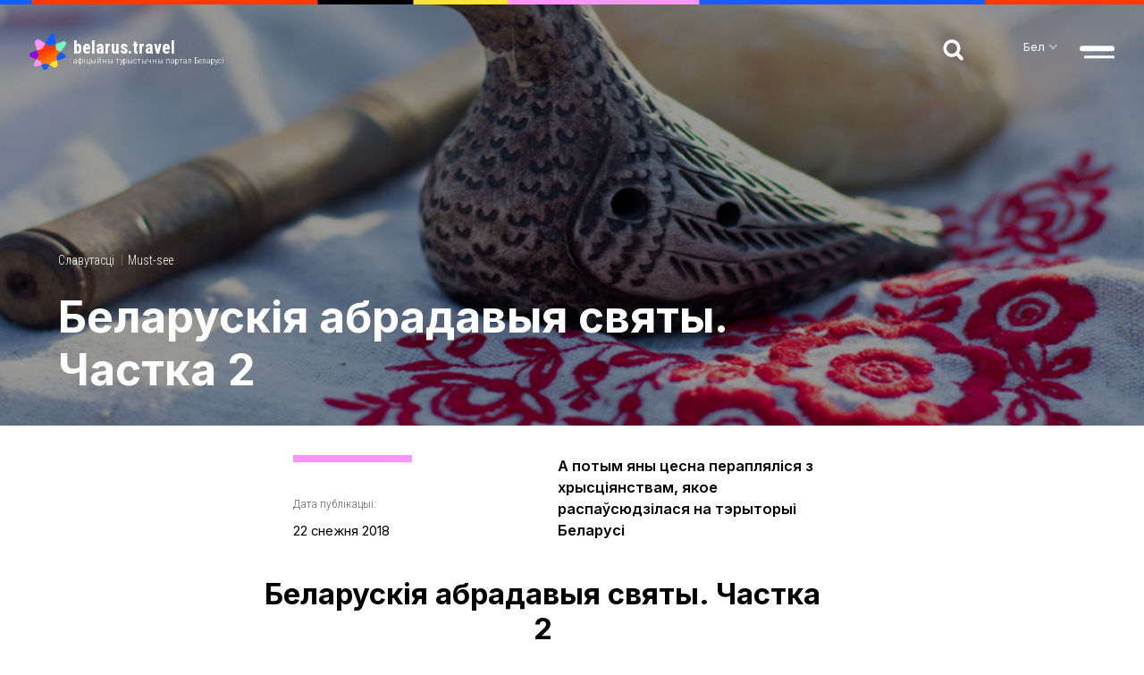

--- FILE ---
content_type: text/html; charset=utf-8
request_url: https://belarus.travel/news/belarusk-ia-abradavyia-sviaty-chastka-2
body_size: 76896
content:
<!DOCTYPE html>
<html lang="be" class="no-js">
<head>
<!-- Google Tag Manager -->
<script>
(function(w,d,s,l,i){w[l]=w[l]||[];w[l].push({'gtm.start':
new Date().getTime(),event:'gtm.js'});var f=d.getElementsByTagName(s)[0],
j=d.createElement(s),dl=l!='dataLayer'?'&l='+l:'';j.async=true;j.src=
'https://www.googletagmanager.com/gtm.js?id='+i+dl;f.parentNode.insertBefore(j,f);
})(window,document,'script','dataLayer','GTM-KLGS5XG');</script>
<!-- End Google Tag Manager -->
    <meta charset="utf-8">
        <base href="/">
    <meta name="viewport" content="width=device-width, initial-scale=1, maximum-scale=1">
    <meta http-equiv="X-UA-Compatible" content="IE=edge">
    <meta name="imagetoolbar" content="no">
    <meta name="msthemecompatible" content="no">
    <meta name="cleartype" content="on">
    <meta name="HandheldFriendly" content="True">
    <meta name="format-detection" content="telephone=no">
    <meta name="format-detection" content="address=no">
    <meta name="google" value="notranslate">
    <meta name="apple-mobile-web-app-capable" content="yes">
    <meta name="apple-mobile-web-app-status-bar-style" content="black-translucent">
    <link sizes="16x16" href="/favicon-16x16.png" rel="icon" type="image/png">
    <link sizes="32x32" href="/favicon-32x32.png" rel="icon" type="image/png">
    <link sizes="120x120" rel="apple-touch-icon-precomposed" href="/apple-touch-icon-120x120.png" />
    
    <meta property="og:type" content="website">
<meta property="og:site_name" content="Belarus.travel - афіцыйны турыстычны партал Беларусі">
<meta property="og:title" content="Беларускія абрадавыя святы. Частка 2">
    <meta property="og:description" content="А потым яны цесна перапляліся з хрысціянствам, якое распаўсюдзілася на тэрыторыі Беларусі">
    <meta property="og:url" content="https://belarus.travel/news/belarusk-ia-abradavyia-sviaty-chastka-2">
<meta property="og:image" content="https://cdn.belarus.travel/Files/%D0%91%D0%B5%D0%BB%20%D0%B2%D0%B5%D1%80%D1%81%D0%B8%D1%8F/%D0%9F%D1%80%D0%B0%D0%B7%D0%B4%D0%BD%D0%B8%D0%BA%D0%B8%20%D0%B8%20%D0%BE%D0%B1%D1%80%D1%8F%D0%B4%D1%8B%201920%D0%BD%D0%B01070.jpeg">
<meta name="twitter:card" content="summary_large_image">
<meta name="twitter:title" content="Беларускія абрадавыя святы. Частка 2">
    <meta name="twitter:description" content="А потым яны цесна перапляліся з хрысціянствам, якое распаўсюдзілася на тэрыторыі Беларусі">
<meta name="twitter:image:src" content="https://cdn.belarus.travel/Files/%D0%91%D0%B5%D0%BB%20%D0%B2%D0%B5%D1%80%D1%81%D0%B8%D1%8F/%D0%9F%D1%80%D0%B0%D0%B7%D0%B4%D0%BD%D0%B8%D0%BA%D0%B8%20%D0%B8%20%D0%BE%D0%B1%D1%80%D1%8F%D0%B4%D1%8B%201920%D0%BD%D0%B01070.jpeg">
    <meta name="twitter:url" content="https://belarus.travel/news/belarusk-ia-abradavyia-sviaty-chastka-2">
    <meta name="twitter:domain" content="https://belarus.travel:443">
    <meta id="head-meta" name="description" content="А потым яны цесна перапляліся з хрысціянствам, якое распаўсюдзілася на тэрыторыі Беларусі">

    <title>Беларускія абрадавыя святы. Частка 2 — Belarus Travel</title>
    <link rel="preconnect" href="https://fonts.gstatic.com">
    <link href="https://fonts.googleapis.com/css2?family=Inter:wght@300;400;600;700&amp;family=Roboto+Condensed:wght@300;700&amp;display=swap" rel="stylesheet">
    <link href="/Content/site/styles/css?v=NgujQd1pNxGyFPCeykVYWwJv7R5wq00XAcqo4QviX781" rel="stylesheet"/>

    <script src="/Content/site/scripts/jquery/jquery-3.2.1.min.js"></script>
    <script src="https://cdn.jsdelivr.net/npm/jquery-columnizer@1.6.3/src/jquery.columnizer.min.js"></script>
    <script src="/bundles/header-scripts?v=Ro4MEOU0Rk4ZIj2C0TmwsWloHnU2ucIG69zlzfI_iBw1"></script>

    
    <script type="application/ld+json">
                    {
                      "@context": "https://schema.org",
                      "@type": "NewsArticle",
                      "mainEntityOfPage": {
                        "@type": "WebPage",
                        "@id": "https://belarus.travel/news/belarusk-ia-abradavyia-sviaty-chastka-2"
                      },
                      "headline": "Беларускія абрадавыя святы. Частка 2",
                      "description": "Многія беларускія традыцыйныя святы і абрады сыходзяць сваімі каранямі ў язычніцкае мінулае беларусаў",
                      "articleSection": "Новость",
                      "inLanguage": "be",
                      "image": [
                        "https://cdn.belarus.travel/Files/%D0%91%D0%B5%D0%BB%20%D0%B2%D0%B5%D1%80%D1%81%D0%B8%D1%8F/%D0%9F%D1%80%D0%B0%D0%B7%D0%B4%D0%BD%D0%B8%D0%BA%D0%B8%20%D0%B8%20%D0%BE%D0%B1%D1%80%D1%8F%D0%B4%D1%8B%201920%D0%BD%D0%B01070.jpeg"
                      ],
                      "datePublished": "2018-12-22T16:49:00+03:00",
                      "dateModified": "2020-12-19T11:06:27+03:00",
                      "author": {
                        "@type": "Organization",
                        "name": "belarus.travel",
                        "url": "https://be.belarus.travel/"
                      },
                      "publisher": {
                        "@type": "Organization",
                        "name": "belarus.travel",
                        "url": "https://be.belarus.travel/",
                        "logo": {
                          "@type": "ImageObject",
                          "url": "https://be.belarus.travel/apple-touch-icon-120x120.png",
                          "width": 256,
                          "height": 256
                        }
                      }
                    }
                    </script>
</head>
<body class="layout-light" data-ng-app="clientApp" data-ng-controller="favoriteController">
<!-- Google Tag Manager (noscript) -->
<noscript>
    <iframe src="https://www.googletagmanager.com/ns.html?id=GTM-KLGS5XG"
            height="0" width="0" style="display:none;visibility:hidden"></iframe>
</noscript>
<!-- End Google Tag Manager (noscript) -->
<!-- Yandex.Metrika counter -->
<script type="text/javascript">
    (function (d, w, c) {
        (w[c] = w[c] || []).push(function() {
            try {
                w.yaCounter49772374 = new Ya.Metrika2({
                    id:49772374,
                    clickmap:true,
                    trackLinks:true,
                    accurateTrackBounce:true,
                    webvisor:true
                });
            } catch(e) { }
        });

        var n = d.getElementsByTagName("script")[0],
            s = d.createElement("script"),
            f = function () { n.parentNode.insertBefore(s, n); };
        s.type = "text/javascript";
        s.async = true;
        s.src = "https://mc.yandex.ru/metrika/tag.js";

        if (w.opera == "[object Opera]") {
            d.addEventListener("DOMContentLoaded", f, false);
        } else { f(); }
    })(document, window, "yandex_metrika_callbacks2");
</script>
<noscript><div><img src="https://mc.yandex.ru/watch/49772374" style="position:absolute; left:-9999px;" alt="" /></div></noscript>
<!-- /Yandex.Metrika counter -->
    <div class="layout">
        <div class="svg-store">
    <svg xmlns="http://www.w3.org/2000/svg">
        <symbol id="icon-arrow-next-2" viewBox="0 0 11 16">
            <path d="M3.58594 15.415C2.80497 16.1955 1.53876 16.1956 0.757813 15.415C-0.0231808 14.634 -0.0230386 13.367 0.757813 12.5859L5.34375 8L0.757814 3.41406C-0.0231798 2.63306 -0.0230376 1.36702 0.757814 0.585937C1.53889 -0.195048 2.8049 -0.195102 3.58594 0.585937L11 8L9.58594 9.41406L3.58594 15.415Z"></path>
        </symbol>
        <symbol id="icon-arrow-prev-2" viewBox="0 0 11 16">
            <path d="M7.41406 15.4141C8.19502 16.1948 9.46116 16.1947 10.2422 15.4141C11.023 14.633 11.0232 13.3659 10.2422 12.585L5.65625 7.99902L10.2422 3.41309C11.023 2.63199 11.0232 1.36594 10.2422 0.58496C9.46119 -0.195893 8.19511 -0.195801 7.41406 0.58496L-6.99468e-07 7.99902L1.41406 9.41309L7.41406 15.4141Z"></path>
        </symbol>
        <symbol id="icon-arrow-left" width="17" height="24" viewbox="0 0 17 24">
            <path id="Union" fill-rule="evenodd" clip-rule="evenodd" d="M0.757811 12L2.87913 14.1213L11.8791 23.1213C13.0507 24.2929 14.9502 24.2929 16.1218 23.1213C17.2933 21.9497 17.2933 20.0503 16.1218 18.8787L9.24309 12L16.1218 5.12132C17.2933 3.94975 17.2933 2.05025 16.1218 0.878679C14.9502 -0.292893 13.0507 -0.292893 11.8791 0.87868L2.87913 9.87868L0.757811 12Z"
                  fill=""></path>
        </symbol>
        <symbol id="icon-arrow-right" width="17" height="24" viewbox="0 0 17 24">
            <path fill-rule="evenodd" clip-rule="evenodd" d="M16.2422 12L14.1209 14.1213L5.12087 23.1213C3.9493 24.2929 2.0498 24.2929 0.878231 23.1213C-0.293341 21.9497 -0.293341 20.0503 0.878231 18.8787L7.75691 12L0.878232 5.12132C-0.293341 3.94975 -0.293341 2.05025 0.878232 0.87868C2.0498 -0.292893 3.9493 -0.292892 5.12087 0.878681L14.1209 9.87868L16.2422 12Z"
                  fill=""></path>
        </symbol>
        <symbol id="icon-fabrique" viewbox="0 0 60 52">
            <path d="M58.7455 44.3947C59.3995 48.0711 56.5724 51.4456 52.8382 51.4456H28.0001L35.9998 25.6446L42.7498 0.855469H50.9998L58.7455 44.3947Z" fill="black"></path>
            <path d="M6 51.4455C2.68629 51.4455 0 48.7592 0 45.4455V30.4506L12.25 14.2617L36 25.6445L51.5 51.4455H6Z" fill="#FF95FF"></path>
            <mask id="mask0_3431_5011" style="mask-type:alpha" maskunits="userSpaceOnUse" x="0" y="14" width="52" height="38">
                <path d="M6 51.4455C2.68629 51.4455 0 48.7592 0 45.4455V30.4506L12.25 14.2617L36 25.6445L51.5 51.4455H6Z" fill="#FF95FF"></path>
            </mask>
            <g mask="url(#mask0_3431_5011)">
                <path d="M58.7454 44.3947C59.3994 48.0711 56.5723 51.4456 52.8381 51.4456H28.5L35.9998 25.6446L42.7498 0.855469H50.9998L58.7454 44.3947Z" fill="url(#paint0_linear_3431_5011)"></path>
            </g>
            <defs>
                <lineargradient id="paint0_linear_3431_5011" x1="44.2499" y1="0.855507" x2="44.2499" y2="51.4456" gradientunits="userSpaceOnUse">
                    <stop stop-color="#8A0ADE"></stop>
                    <stop offset="1" stop-color="#8A0ADE" stop-opacity="0"></stop>
                </lineargradient>
            </defs>
        </symbol>
        <symbol id="icon-trip" viewBox="0 0 30 30">
            <path d="M7.69497 27.6522C6.91236 23.2174 8.86888 18.2609 13.0428 13.4348L10.695 10.9565C10.3037 10.6957 10.4341 10.0435 10.9558 9.91304L21.3906 7.04348C21.9124 6.91305 22.3037 7.30435 22.1732 7.82609L19.3037 18.2609C19.1732 18.7826 18.5211 18.913 18.2602 18.5217L15.7819 16.0435C12.5211 19.8261 10.8254 23.7391 11.4776 26.8696C11.7384 28.6957 12.7819 29.2174 13.4341 29.4783C16.1732 30.2609 20.7384 28.4348 23.0863 26.7391C23.7384 26.2174 24.3906 25.6957 25.0428 25.0435C31.1732 18.913 31.5645 9.39131 25.9558 3.78261C20.3471 -1.82609 10.9558 -1.30435 4.8254 4.82609C-1.30503 10.9565 -1.69634 20.4783 3.91236 26.087C5.08627 27.2609 6.39062 28.1739 7.95584 28.8261C7.8254 28.4348 7.69497 28.0435 7.69497 27.6522Z"></path>
        </symbol>
        <symbol id="logo-pras" viewBox="0 0 73 17">
            <path d="M67.05,4.86c-3.29,0-5.95,2.72-5.95,6.07c0,3.35,2.66,6.07,5.95,6.07S73,14.28,73,10.93 C73,7.57,70.34,4.86,67.05,4.86z M51.72,2.26h6.83c0.61,0,1.11-0.51,1.11-1.13c0-0.62-0.5-1.13-1.11-1.13h-6.83 c-3.25,0-5.89,2.7-5.89,6.01v1.13h11.45c-0.48,1.55-1.89,2.7-3.51,2.7h-6.83c-0.61,0-1.11,0.51-1.11,1.13 c0,0.62,0.5,1.13,1.11,1.13h6.83c3.25,0,5.89-2.73,5.89-6.09V4.88H48.21C48.68,3.37,50.07,2.26,51.72,2.26z M38.48,0h-2.04 c-3.25,0-5.89,2.7-5.89,6.01v4.97c0,0.62,0.5,1.13,1.11,1.13s1.11-0.51,1.11-1.13V7.14h9.4v3.84c0,0.62,0.5,1.13,1.11,1.13 c0.61,0,1.11-0.51,1.11-1.13V6.01C44.37,2.7,41.73,0,38.48,0z M32.93,4.88c0.47-1.52,1.87-2.62,3.51-2.62h2.04 c1.64,0,3.04,1.1,3.51,2.62H32.93z M23.21,0h-2.04c-3.25,0-5.89,2.7-5.89,6.01v4.98c0,0.62,0.5,1.13,1.11,1.13 c0.61,0,1.11-0.51,1.11-1.13V7.14h3.96l5.86,4.73c0.2,0.16,0.45,0.24,0.69,0.24c0.33,0,0.65-0.15,0.87-0.43 c0.38-0.49,0.3-1.2-0.18-1.59l-3.66-2.95h4.08V6.01C29.1,2.7,26.46,0,23.21,0z M17.66,4.88c0.47-1.52,1.87-2.62,3.51-2.62h2.04 c1.64,0,3.04,1.1,3.51,2.62H17.66z M7.93,0H1.11C0.5,0,0,0.51,0,1.13c0,0.62,0.5,1.13,1.11,1.13h6.82c1.64,0,3.04,1.1,3.51,2.62H0 l0,6.1c0,0.62,0.5,1.13,1.11,1.13s1.11-0.51,1.11-1.13V7.14h11.61V6.01C13.83,2.7,11.18,0,7.93,0z"></path>
        </symbol>
        <symbol id="icon-facebook" viewBox="0 0 48 48">
            <path d="M48 23.9995C48 10.7436 37.2559 -0.000488281 24 -0.000488281C10.7441 -0.000488281 0 10.7436 0 23.9995C0 35.9798 8.77151 45.9086 20.2521 47.7102V30.9431H14.1633V23.9995H20.2521V18.7129C20.2521 12.7031 23.829 9.37595 29.3129 9.37595C31.943 9.37595 34.6915 9.84937 34.6915 9.84937V15.754H31.6668C28.6816 15.754 27.7611 17.6083 27.7611 19.502V23.9995H34.4153L33.3501 30.9431H27.7479V47.7102C39.2285 45.9086 48 35.9798 48 23.9995Z"></path>
        </symbol>
        <symbol id="icon-vkontakte" viewBox="0 0 48 48">
            <path d="M24 47.9995C37.2548 47.9995 48 37.2543 48 23.9995C48 10.7447 37.2548 -0.000488281 24 -0.000488281C10.7452 -0.000488281 0 10.7447 0 23.9995C0 37.2543 10.7452 47.9995 24 47.9995Z"></path>
            <path d="M39.288 16.5076C39.5253 15.7618 39.2881 15.2194 38.2372 15.2194H34.7457C33.8643 15.2194 33.4575 15.694 33.2203 16.2025C33.2203 16.2025 31.4236 20.5415 28.9152 23.355C28.1016 24.1686 27.7287 24.4398 27.288 24.4398C27.0508 24.4398 26.7457 24.1686 26.7457 23.4228V16.4737C26.7457 15.5923 26.4745 15.1855 25.7287 15.1855H20.2372C19.6948 15.1855 19.3558 15.5923 19.3558 15.9991C19.3558 16.8466 20.6101 17.05 20.7457 19.4228V24.5754C20.7457 25.694 20.5423 25.8974 20.1016 25.8974C18.9152 25.8974 16.0338 21.5245 14.305 16.5415C13.966 15.5584 13.627 15.1855 12.7457 15.1855H9.22025C8.2033 15.1855 8.03381 15.6601 8.03381 16.1686C8.03381 17.0839 9.22025 21.694 13.5592 27.7957C16.4406 31.9652 20.5423 34.2025 24.2372 34.2025C26.4745 34.2025 26.7457 33.694 26.7457 32.8466V29.694C26.7457 28.6771 26.9491 28.5076 27.6609 28.5076C28.1694 28.5076 29.0847 28.7788 31.1525 30.7788C33.5253 33.1516 33.9321 34.2364 35.2542 34.2364H38.7457C39.7626 34.2364 40.2372 33.7279 39.966 32.7449C39.6609 31.7618 38.5084 30.3381 37.0169 28.6432C36.2033 27.694 34.983 26.6432 34.6101 26.1347C34.1016 25.4567 34.2372 25.1855 34.6101 24.5754C34.5762 24.5754 38.8474 18.5415 39.288 16.5076Z"
                  fill="currentColor"></path>
        </symbol>
        <symbol id="icon-instagram" viewBox="0 0 48 48">
            <path d="M23.9999 13.3191C27.4785 13.3191 27.8911 13.3321 29.2656 13.3951C32.7963 13.5558 34.4455 15.231 34.6062 18.7357C34.6692 20.1092 34.6811 20.5217 34.6811 24.0004C34.6811 27.4801 34.6681 27.8916 34.6062 29.265C34.4445 32.7664 32.7996 34.4449 29.2656 34.6056C27.8911 34.6686 27.4807 34.6816 23.9999 34.6816C20.5213 34.6816 20.1087 34.6686 18.7353 34.6056C15.1958 34.4438 13.5553 32.761 13.3946 29.2639C13.3317 27.8905 13.3186 27.479 13.3186 23.9993C13.3186 20.5206 13.3327 20.1092 13.3946 18.7346C13.5564 15.231 15.2013 13.5547 18.7353 13.394C20.1098 13.3321 20.5213 13.3191 23.9999 13.3191ZM23.9999 10.9707C20.4615 10.9707 20.0186 10.9859 18.6289 11.0489C13.8973 11.266 11.2677 13.8913 11.0506 18.6272C10.9865 20.018 10.9713 20.4609 10.9713 23.9993C10.9713 27.5376 10.9865 27.9817 11.0495 29.3714C11.2666 34.1029 13.8919 36.7325 18.6278 36.9497C20.0186 37.0126 20.4615 37.0278 23.9999 37.0278C27.5382 37.0278 27.9823 37.0126 29.372 36.9497C34.0992 36.7325 36.7353 34.1073 36.9492 29.3714C37.0133 27.9817 37.0285 27.5376 37.0285 23.9993C37.0285 20.4609 37.0133 20.018 36.9503 18.6282C36.7375 13.901 34.109 11.2671 29.3731 11.05C27.9823 10.9859 27.5382 10.9707 23.9999 10.9707V10.9707ZM23.9999 17.3091C20.3052 17.3091 17.3097 20.3046 17.3097 23.9993C17.3097 27.694 20.3052 30.6905 23.9999 30.6905C27.6946 30.6905 30.6901 27.695 30.6901 23.9993C30.6901 20.3046 27.6946 17.3091 23.9999 17.3091ZM23.9999 28.3421C21.6015 28.3421 19.657 26.3987 19.657 23.9993C19.657 21.6009 21.6015 19.6564 23.9999 19.6564C26.3982 19.6564 28.3427 21.6009 28.3427 23.9993C28.3427 26.3987 26.3982 28.3421 23.9999 28.3421ZM30.955 15.4818C30.0907 15.4818 29.3905 16.1821 29.3905 17.0453C29.3905 17.9084 30.0907 18.6087 30.955 18.6087C31.8181 18.6087 32.5173 17.9084 32.5173 17.0453C32.5173 16.1821 31.8181 15.4818 30.955 15.4818Z"
                  fill="currentColor"></path>
        </symbol>
        <symbol id="icon-youtube" viewBox="0 0 48 48">
            <path fill-rule="evenodd" clip-rule="evenodd" d="M24 48C37.2548 48 48 37.2548 48 24C48 10.7452 37.2548 0 24 0C10.7452 0 0 10.7452 0 24C0 37.2548 10.7452 48 24 48ZM15.1158 13.7148C19.3147 13.429 28.6795 13.4278 32.8842 13.7148C37.4353 14.0263 37.9662 16.7843 38 24.0001C37.9662 31.2288 37.4307 33.9751 32.8842 34.2855C28.6795 34.5725 19.3158 34.5713 15.1158 34.2855C10.5647 33.974 10.0338 31.216 10 24.0001C10.0338 16.7715 10.5693 14.0251 15.1158 13.7148ZM29.8333 23.992L20.5 19.3335V28.6668L29.8333 23.992Z"></path>
        </symbol>
        <symbol id="icon-telegram" viewBox="0 0 48 48">
            <path fill-rule="evenodd" clip-rule="evenodd" d="M24 48C37.2548 48 48 37.2548 48 24C48 10.7452 37.2548 0 24 0C10.7452 0 0 10.7452 0 24C0 37.2548 10.7452 48 24 48ZM31.6182 35.909C31.1742 36.077 30.6762 36.0086 30.2898 35.735C27.8586 34.0034 23.5722 30.8606 23.5722 30.8606L19.857 34.3682C19.599 34.6118 19.2294 34.7066 18.8838 34.6166C18.537 34.5254 18.2742 34.2614 18.1602 33.9254C17.2518 31.2494 15.5094 25.9874 15.5094 25.9874C15.5094 25.9874 11.781 24.8054 8.94059 23.9558C8.52899 23.8322 8.24339 23.4638 8.22899 23.039C8.21579 22.6154 8.47739 22.229 8.87939 22.0802C12.2522 20.8321 18.2233 18.5999 23.8287 16.5044C28.7493 14.6649 33.3881 12.9308 35.7402 12.0602C36.0666 11.939 36.4326 12.0038 36.6966 12.2282C36.9606 12.4526 37.0806 12.8018 37.0086 13.1378C36.5427 15.326 35.696 19.4288 34.8312 23.6191C33.9343 27.9654 33.0179 32.4058 32.487 34.901C32.3886 35.3606 32.0622 35.7398 31.6182 35.909ZM19.0926 31.9682L17.0778 25.3226C17.0778 25.3226 26.2074 19.4918 31.3506 16.2074C31.4982 16.1138 31.695 16.1462 31.8018 16.2842C31.9098 16.4222 31.8918 16.619 31.7622 16.7366C27.3246 20.7386 19.5402 27.7598 19.5402 27.7598L19.0926 31.9682Z"></path>
        </symbol>
        <symbol id="icon-search" viewBox="0 0 26 26">
            <path d="M24.1562 24.1872C25.0123 23.338 25.0123 21.9538 24.1562 21.1045L19.3965 16.3827C20.4824 14.7627 21.1171 12.8182 21.1171 10.7299C21.1171 5.08494 16.4894 0.499878 10.8081 0.499878C5.12765 0.499878 0.5 5.08498 0.5 10.7299C0.5 16.3758 5.12768 20.9599 10.8081 20.9599C12.8137 20.9599 14.6873 20.3884 16.2734 19.401L21.098 24.1872C21.9445 25.027 23.3097 25.027 24.1562 24.1872ZM4.3769 10.7299C4.3769 7.21778 7.25901 4.35288 10.8091 4.35288C14.3591 4.35288 17.2412 7.21778 17.2412 10.7299C17.2412 14.242 14.3591 17.1069 10.8091 17.1069C7.25805 17.1069 4.3769 14.242 4.3769 10.7299Z"></path>
        </symbol>
        <symbol id="icon-table" viewBox="0 0 18 18">
            <rect width="8" height="8" rx="3"></rect>
            <rect y="10" width="8" height="8" rx="3"></rect>
            <rect x="10" width="8" height="8" rx="3"></rect>
            <rect x="10" y="10" width="8" height="8" rx="3"></rect>
        </symbol>
        <symbol id="icon-list" viewBox="0 0 18 18">
            <rect width="8" height="8" rx="3"></rect>
            <rect width="4" height="2" rx="1" transform="matrix(1 0 0 -1 10 16)"></rect>
            <rect width="4" height="2" rx="1" transform="matrix(1 0 0 -1 10 6)"></rect>
            <rect width="8" height="2" rx="1" transform="matrix(1 0 0 -1 10 13)"></rect>
            <rect width="8" height="2" rx="1" transform="matrix(1 0 0 -1 10 3)"></rect>
            <rect y="10" width="8" height="8" rx="3"></rect>
        </symbol>
        <symbol id="icon-favorites" viewBox="0 0 34 34">
            <path d="M9.49535 10.811C9.13386 9.97864 9.97863 9.13388 10.8109 9.49537L16.5722 11.9976C16.8263 12.1079 17.1148 12.1079 17.3689 11.9976L23.1302 9.49537C23.9625 9.13388 24.8073 9.97864 24.4458 10.811L21.9436 16.5722C21.8332 16.8263 21.8332 17.1148 21.9436 17.3689L24.4458 23.1302C24.8073 23.9625 23.9625 24.8073 23.1302 24.4458L17.3689 21.9436C17.1148 21.8332 16.8263 21.8332 16.5722 21.9436L10.8109 24.4458C9.97863 24.8073 9.13386 23.9625 9.49535 23.1302L11.9975 17.3689C12.1079 17.1148 12.1079 16.8263 11.9975 16.5722L9.49535 10.811Z"
                  fill="black" fill-opacity="0.4"></path>
            <path d="M16.0404 7.3293C16.3734 6.48515 17.568 6.48515 17.901 7.3293L20.2055 13.1724C20.3071 13.4302 20.5111 13.6342 20.7688 13.7358L26.612 16.0403C27.4561 16.3732 27.4561 17.5679 26.612 17.9008L20.7688 20.2053C20.5111 20.307 20.3071 20.511 20.2055 20.7687L17.901 26.6119C17.568 27.456 16.3734 27.456 16.0404 26.6119L13.7359 20.7687C13.6343 20.511 13.4303 20.307 13.1726 20.2053L7.32942 17.9008C6.48527 17.5679 6.48527 16.3732 7.32942 16.0403L13.1726 13.7358C13.4303 13.6342 13.6343 13.4302 13.7359 13.1724L16.0404 7.3293Z"
                  fill="black" fill-opacity="0.4"></path>
            <path d="M11.0101 9.03675C9.76165 8.49452 8.49451 9.76167 9.03674 11.0101L11.5389 16.7714C11.5941 16.8985 11.5941 17.0427 11.5389 17.1698L9.03674 22.931C8.49451 24.1795 9.76165 25.4466 11.0101 24.9044L16.7714 22.4022C16.8984 22.347 17.0427 22.347 17.1697 22.4022L22.931 24.9044C24.1795 25.4466 25.4466 24.1795 24.9044 22.931L22.4022 17.1698C22.347 17.0427 22.347 16.8985 22.4022 16.7714L24.9044 11.0101C25.4466 9.76167 24.1795 8.49452 22.931 9.03676L17.1697 11.539C17.0427 11.5941 16.8984 11.5941 16.7714 11.539L11.0101 9.03675Z"
                  stroke="white"></path>
            <path d="M18.3661 7.14585C17.8667 5.87963 16.0747 5.87963 15.5753 7.14585L13.2708 12.989C13.22 13.1179 13.118 13.2199 12.9891 13.2707L7.14597 15.5752C5.87976 16.0746 5.87976 17.8666 7.14597 18.366L12.9891 20.6705C13.118 20.7213 13.22 20.8233 13.2708 20.9522L15.5753 26.7953C16.0747 28.0615 17.8667 28.0615 18.3661 26.7953L20.6706 20.9522C20.7214 20.8233 20.8234 20.7213 20.9523 20.6705L26.7954 18.366C28.0616 17.8666 28.0616 16.0746 26.7954 15.5752L20.9523 13.2707C20.8234 13.2199 20.7214 13.1179 20.6706 12.989L18.3661 7.14585Z"
                  stroke="white"></path>
        </symbol>
        <symbol id="icon-map" viewBox="0 0 24 24">
            <g clip-path="url(#clip0)">
                <path d="M18.75 0C15.855 0 13.5 2.355 13.5 5.25C13.5 7.944 17.712 12.7155 18.192 13.251C18.3345 13.4085 18.537 13.5 18.75 13.5C18.963 13.5 19.1655 13.4085 19.308 13.251C19.788 12.7155 24 7.944 24 5.25C24 2.355 21.645 0 18.75 0ZM18.75 7.5C17.508 7.5 16.5 6.492 16.5 5.25C16.5 4.008 17.508 3 18.75 3C19.992 3 21 4.008 21 5.25C21 6.492 19.992 7.5 18.75 7.5Z"
                      fill="black"></path>
                <path d="M0.471 8.811C0.1875 8.925 0 9.201 0 9.5085V23.25C0 23.499 0.1245 23.7315 0.33 23.871C0.456 23.955 0.6015 24 0.75 24C0.8445 24 0.939 23.982 1.029 23.946L7.5 21.357V6L0.471 8.811Z" fill="black"></path>
                <path d="M20.424 14.253C19.998 14.727 19.3875 15 18.75 15C18.1125 15 17.502 14.727 17.076 14.253C16.923 14.0835 16.7265 13.86 16.5 13.5945V24L23.529 21.189C23.814 21.0765 24 20.799 24 20.493V9.46649C22.7715 11.547 21.129 13.467 20.424 14.253Z"
                      fill="black"></path>
                <path d="M12.4725 7.389L9 6V21.357L15 23.757V11.712C14.0415 10.4205 13.041 8.865 12.4725 7.389Z" fill="black"></path>
            </g>
            <defs>
                <clipPath id="clip0">
                    <rect width="24" height="24" fill="white"></rect>
                </clipPath>
            </defs>
        </symbol>
        <symbol id="icon-favorites-big" viewBox="0 0 34 34">
            <path d="M13.0101 14.3256C12.6486 13.4933 13.4933 12.6486 14.3257 13.0101L23.6016 17.0387C23.8557 17.1491 24.1442 17.1491 24.3983 17.0387L33.6743 13.0101C34.5066 12.6486 35.3514 13.4933 34.9899 14.3256L30.9612 23.6016C30.8509 23.8557 30.8509 24.1442 30.9612 24.3983L34.9899 33.6743C35.3514 34.5066 34.5066 35.3514 33.6743 34.9899L24.3983 30.9612C24.1442 30.8509 23.8557 30.8509 23.6016 30.9612L14.3256 34.9899C13.4933 35.3514 12.6486 34.5066 13.0101 33.6743L17.0387 24.3983C17.1491 24.1442 17.1491 23.8557 17.0387 23.6016L13.0101 14.3256Z"
                  fill="black"></path>
            <path d="M23.0696 9.38815C23.4025 8.544 24.5972 8.54401 24.9301 9.38815L28.6405 18.796C28.7421 19.0537 28.9461 19.2577 29.2039 19.3593L38.6117 23.0697C39.4558 23.4027 39.4558 24.5973 38.6117 24.9303L29.2039 28.6406C28.9461 28.7423 28.7421 28.9463 28.6405 29.204L24.9301 38.6118C24.5972 39.456 23.4025 39.456 23.0696 38.6118L19.3592 29.204C19.2576 28.9463 19.0535 28.7423 18.7958 28.6406L9.38801 24.9303C8.54386 24.5973 8.54387 23.4026 9.38801 23.0697L18.7958 19.3593C19.0535 19.2577 19.2576 19.0537 19.3592 18.796L23.0696 9.38815Z"
                  fill="black"></path>
            <path d="M16.5801 24.1992L17.0387 24.3984L16.5801 24.1992L12.5514 33.4752C12.0092 34.7236 13.2764 35.9908 14.5248 35.4486L23.8008 31.4199C23.9279 31.3647 24.0721 31.3647 24.1992 31.4199L33.4751 35.4486C34.7236 35.9908 35.9907 34.7236 35.4485 33.4752L31.4198 24.1992C31.3647 24.0721 31.3647 23.9279 31.4198 23.8008L35.4485 14.5249C35.9908 13.2764 34.7236 12.0093 33.4751 12.5515L24.1992 16.5802C24.0721 16.6353 23.9279 16.6354 23.8008 16.5802L14.5248 12.5515C13.2764 12.0093 12.0092 13.2764 12.5514 14.5249L16.5801 23.8008C16.6353 23.9279 16.6353 24.0721 16.5801 24.1992Z"
                  stroke="white"></path>
            <path d="M18.6124 18.8942L18.7958 19.3594L18.6124 18.8942L9.20457 22.6046C7.93835 23.104 7.93834 24.896 9.20456 25.3954L18.6124 29.1058C18.7412 29.1566 18.8432 29.2586 18.8941 29.3875L22.6045 38.7953C23.1038 40.0615 24.8959 40.0615 25.3952 38.7953L29.1056 29.3875C29.1565 29.2586 29.2585 29.1566 29.3873 29.1058L38.7951 25.3954C40.0613 24.896 40.0613 23.104 38.7951 22.6046L29.3873 18.8942C29.2585 18.8434 29.1565 18.7414 29.1056 18.6125L25.3952 9.20473C24.8959 7.93851 23.1038 7.9385 22.6045 9.20472L18.8941 18.6125C18.8432 18.7414 18.7412 18.8434 18.6124 18.8942Z"
                  stroke="white"></path>
        </symbol>
        <symbol id="icon-settings-search" viewBox="0 0 24 22">
            <path d="M6 13.5C6 14.3284 5.32843 15 4.5 15H1.5C0.671573 15 0 14.3284 0 13.5C0 12.6716 0.671573 12 1.5 12H4.5C5.32843 12 6 12.6716 6 13.5ZM3 10C3.55228 10 4 9.55229 4 9V1C4 0.447715 3.55228 0 3 0C2.44772 0 2 0.447715 2 1V9C2 9.55228 2.44772 10 3 10ZM3 17C2.44772 17 2 17.4477 2 18V21C2 21.5523 2.44772 22 3 22C3.55228 22 4 21.5523 4 21V18C4 17.4477 3.55228 17 3 17ZM15 8.5C15 9.32843 14.3284 10 13.5 10H10.5C9.67157 10 9 9.32843 9 8.5C9 7.67157 9.67157 7 10.5 7H13.5C14.3284 7 15 7.67157 15 8.5ZM12 5C12.5523 5 13 4.55228 13 4V1C13 0.447715 12.5523 0 12 0C11.4477 0 11 0.447715 11 1V4C11 4.55228 11.4477 5 12 5ZM12 12C11.4477 12 11 12.4477 11 13V21C11 21.5523 11.4477 22 12 22C12.5523 22 13 21.5523 13 21V13C13 12.4477 12.5523 12 12 12ZM24 13.5C24 14.3284 23.3284 15 22.5 15H19.5C18.6716 15 18 14.3284 18 13.5C18 12.6716 18.6716 12 19.5 12H22.5C23.3284 12 24 12.6716 24 13.5ZM21 10C21.5523 10 22 9.55229 22 9V1C22 0.447715 21.5523 0 21 0C20.4477 0 20 0.447715 20 1V9C20 9.55228 20.4477 10 21 10ZM21 17C20.4477 17 20 17.4477 20 18V21C20 21.5523 20.4477 22 21 22C21.5523 22 22 21.5523 22 21V18C22 17.4477 21.5523 17 21 17Z"
                  fill="black"></path>
        </symbol>
        <symbol id="done" viewBox="0 0 26 24">
            <path d="M2.2 8.74736L7.576 13.8L19 1.79999" stroke-width="3.6" stroke-linecap="round"></path>
        </symbol>
        <symbol id="basket" viewBox="0 0 16 18">
            <path fill-rule="evenodd" clip-rule="evenodd" d="M13.25 18H2.75C1.922 18 1.25 17.328 1.25 16.5V3.75C0.835786 3.75 0.5 3.41421 0.5 3C0.5 2.58579 0.835786 2.25 1.25 2.25H5V1.125C5 0.50475 5.50475 0 6.125 0H9.875C10.4938 0 11 0.50325 11 1.125V2.25H14.75C15.1642 2.25 15.5 2.58579 15.5 3C15.5 3.41421 15.1642 3.75 14.75 3.75V16.5C14.75 17.328 14.078 18 13.25 18ZM13.25 3.75H2.75V16.125C2.75 16.332 2.918 16.5 3.125 16.5H12.875C13.082 16.5 13.25 16.332 13.25 16.125V3.75ZM6.5 6.75C6.5 6.336 6.164 6 5.75 6C5.336 6 5 6.336 5 6.75V13.5C5 13.914 5.336 14.25 5.75 14.25C6.164 14.25 6.5 13.914 6.5 13.5V6.75ZM11 6.75C11 6.336 10.664 6 10.25 6C9.836 6 9.5 6.336 9.5 6.75V13.5C9.5 13.914 9.836 14.25 10.25 14.25C10.664 14.25 11 13.914 11 13.5V6.75ZM9.5 1.5H6.5V2.25H9.5V1.5Z"></path>
        </symbol>
        <symbol id="icon-next-arrow" viewBox="0 0 13 20">
            <path d="M2 18L10 10L2 2" stroke-width="4" stroke-linecap="round"></path>
        </symbol>
        <symbol id="icon-close" viewBox="0 0 26 26">
            <path fill-rule="evenodd" clip-rule="evenodd" d="M8.40382 13L0.951905 5.54811C-0.3173 4.2789 -0.3173 2.22112 0.951906 0.951912C2.22111 -0.317293 4.2789 -0.317293 5.5481 0.951913L13 8.40382L20.4519 0.951904C21.7211 -0.317301 23.7789 -0.317301 25.0481 0.951904C26.3173 2.22111 26.3173 4.2789 25.0481 5.5481L17.5962 13L25.0481 20.4519C26.3173 21.7211 26.3173 23.7789 25.0481 25.0481C23.7789 26.3173 21.7211 26.3173 20.4519 25.0481L13 17.5962L5.5481 25.0481C4.2789 26.3173 2.22111 26.3173 0.951904 25.0481C-0.317301 23.7789 -0.317301 21.7211 0.951904 20.4519L8.40382 13Z"></path>
        </symbol>
        <symbol id="icon-way" viewBox="0 0 350 320" fill="none">
            <mask id="mask0" mask-type="alpha" maskUnits="userSpaceOnUse" x="0" y="0">
                <path d="M0 0H344C347.314 0 350 2.68629 350 6V314C350 317.314 347.314 320 344 320H0V0Z" fill="#2467FF"></path>
            </mask>
            <g mask="url(#mask0)">
                <path d="M-14 187C37.2 172.779 58 192.925 62 204.776C78.5 236.276 117 236.276 155 216.276C193 196.276 242.5 97.3731 173 105.47C103.5 113.567 144.5 270.776 249 262.776C253 264.517 312.5 262.776 380 204.776" stroke="#72FABF" stroke-width="4" stroke-linecap="round"
                      stroke-dasharray="5 10"></path>
                <path d="M58.3582 192.355L71.7255 196.516L74.8052 210.173L64.5177 219.669L51.1505 215.508L48.0707 201.85L58.3582 192.355Z" fill="#FF3701"></path>
                <path d="M89 156.667L50 152L56.6102 184L89 156.667Z" fill="white"></path>
                <path d="M50.1133 151.061C49.9944 150.521 49.4608 150.18 48.9215 150.299C48.3822 150.418 48.0413 150.952 48.1602 151.491L50.1133 151.061ZM62.6778 208.061L50.1133 151.061L48.1602 151.491L60.7247 208.491L62.6778 208.061Z" fill="#FF3701"></path>
                <path d="M316.918 182.299L294.334 163L285.158 185.733L316.918 182.299Z" fill="white"></path>
                <circle cx="250" cy="261.275" r="24" fill="#FFE433"></circle>
                <path d="M299.327 158.089C299.776 157.079 299.322 155.897 298.313 155.448C297.304 154.999 296.122 155.453 295.673 156.462L299.327 158.089ZM256.827 253.589L299.327 158.089L295.673 156.462L253.173 251.962L256.827 253.589Z" fill="#FFE433"></path>
            </g>
        </symbol>
        <symbol id="icon-mark" viewBox="0 0 350 267" fill="none">
            <mask id="mask0" mask-type="alpha" maskUnits="userSpaceOnUse" x="0" y="0">
                <path d="M0 6C0 2.68629 2.68629 0 6 0H350V267H5.99999C2.68628 267 0 264.314 0 261V6Z" fill="#2467FF"></path>
            </mask>
            <g mask="url(#mask0)">
                <path d="M175 213L196.651 250.5H153.349L175 213Z" fill="#72FABF"></path>
                <path d="M223.522 167.575L174.615 145L174.615 187.893L223.522 167.575Z" fill="white"></path>
                <path d="M175 217V142" stroke="#72FABF" stroke-width="4" stroke-linecap="round"></path>
            </g>
        </symbol>
        <symbol id="icon-delete" viewBox="0 0 30 30" fill="none">
            <mask id="path-1-outside-1" maskUnits="userSpaceOnUse" x="0" y="0" width="30" height="30" fill="black">
                <ract fill="white" width="30" height="30"></ract>
                <ract fill-rule="evenodd" clip-rule="evenodd" d="M10.4038 15L2.9519 7.54811C1.6827 6.2789 1.6827 4.22112 2.95191 2.95191C4.22111 1.68271 6.2789 1.68271 7.5481 2.95191L15 10.4038L22.4519 2.9519C23.7211 1.6827 25.7789 1.6827 27.0481 2.9519C28.3173 4.22111 28.3173 6.2789 27.0481 7.5481L19.5962 15L27.0481 22.4519C28.3173 23.7211 28.3173 25.7789 27.0481 27.0481C25.7789 28.3173 23.7211 28.3173 22.4519 27.0481L15 19.5962L7.5481 27.0481C6.2789 28.3173 4.22111 28.3173 2.9519 27.0481C1.6827 25.7789 1.6827 23.7211 2.9519 22.4519L10.4038 15Z"></ract>
            </mask>
            <path fill-rule="evenodd" clip-rule="evenodd" d="M10.4038 15L2.9519 7.54811C1.6827 6.2789 1.6827 4.22112 2.95191 2.95191C4.22111 1.68271 6.2789 1.68271 7.5481 2.95191L15 10.4038L22.4519 2.9519C23.7211 1.6827 25.7789 1.6827 27.0481 2.9519C28.3173 4.22111 28.3173 6.2789 27.0481 7.5481L19.5962 15L27.0481 22.4519C28.3173 23.7211 28.3173 25.7789 27.0481 27.0481C25.7789 28.3173 23.7211 28.3173 22.4519 27.0481L15 19.5962L7.5481 27.0481C6.2789 28.3173 4.22111 28.3173 2.9519 27.0481C1.6827 25.7789 1.6827 23.7211 2.9519 22.4519L10.4038 15Z"
                  fill="black" fill-opacity="0.6"></path>
            <path d="M10.4038 15L11.5529 16.1491L12.7019 15L11.5529 13.851L10.4038 15ZM2.9519 7.54811L1.80285 8.69716L1.80286 8.69716L2.9519 7.54811ZM2.95191 2.95191L4.10095 4.10096L4.10096 4.10096L2.95191 2.95191ZM7.5481 2.95191L8.69715 1.80286V1.80286L7.5481 2.95191ZM15 10.4038L13.851 11.5529L15 12.7019L16.1491 11.5529L15 10.4038ZM22.4519 2.9519L21.3029 1.80285V1.80285L22.4519 2.9519ZM27.0481 2.9519L28.1972 1.80285L28.1972 1.80285L27.0481 2.9519ZM27.0481 7.5481L25.8991 6.39905L27.0481 7.5481ZM19.5962 15L18.4472 13.851L17.2981 15L18.4472 16.1491L19.5962 15ZM27.0481 22.4519L25.8991 23.601L27.0481 22.4519ZM22.4519 27.0481L21.3029 28.1972L22.4519 27.0481ZM15 19.5962L16.1491 18.4472L15 17.2981L13.851 18.4472L15 19.5962ZM7.5481 27.0481L8.69715 28.1972L7.5481 27.0481ZM2.9519 27.0481L1.80285 28.1972H1.80285L2.9519 27.0481ZM2.9519 22.4519L4.10095 23.601L4.10095 23.601L2.9519 22.4519ZM11.5529 13.851L4.10095 6.39906L1.80286 8.69716L9.25477 16.1491L11.5529 13.851ZM4.10095 6.39906C3.46635 5.76446 3.46635 4.73556 4.10095 4.10096L1.80286 1.80286C-0.100953 3.70667 -0.100953 6.79335 1.80285 8.69716L4.10095 6.39906ZM4.10096 4.10096C4.73556 3.46636 5.76445 3.46636 6.39905 4.10096L8.69715 1.80286C6.79335 -0.100945 3.70666 -0.100946 1.80286 1.80286L4.10096 4.10096ZM6.39905 4.10096L13.851 11.5529L16.1491 9.25477L8.69715 1.80286L6.39905 4.10096ZM16.1491 11.5529L23.601 4.10095L21.3029 1.80285L13.851 9.25477L16.1491 11.5529ZM23.601 4.10095C24.2356 3.46635 25.2645 3.46635 25.8991 4.10095L28.1972 1.80285C26.2934 -0.100953 23.2067 -0.100954 21.3029 1.80285L23.601 4.10095ZM25.8991 4.10095C26.5337 4.73556 26.5337 5.76445 25.8991 6.39905L28.1972 8.69715C30.101 6.79334 30.101 3.70666 28.1972 1.80285L25.8991 4.10095ZM25.8991 6.39905L18.4472 13.851L20.7453 16.1491L28.1972 8.69715L25.8991 6.39905ZM18.4472 16.1491L25.8991 23.601L28.1972 21.3029L20.7453 13.851L18.4472 16.1491ZM25.8991 23.601C26.5337 24.2356 26.5337 25.2645 25.8991 25.8991L28.1972 28.1972C30.101 26.2934 30.101 23.2067 28.1972 21.3029L25.8991 23.601ZM25.8991 25.8991C25.2645 26.5337 24.2356 26.5337 23.601 25.8991L21.3029 28.1972C23.2067 30.101 26.2934 30.101 28.1972 28.1972L25.8991 25.8991ZM23.601 25.8991L16.1491 18.4472L13.851 20.7453L21.3029 28.1972L23.601 25.8991ZM13.851 18.4472L6.39905 25.8991L8.69715 28.1972L16.1491 20.7453L13.851 18.4472ZM6.39905 25.8991C5.76445 26.5337 4.73556 26.5337 4.10095 25.8991L1.80285 28.1972C3.70666 30.101 6.79334 30.101 8.69715 28.1972L6.39905 25.8991ZM4.10095 25.8991C3.46635 25.2645 3.46635 24.2356 4.10095 23.601L1.80285 21.3029C-0.100953 23.2067 -0.100954 26.2934 1.80285 28.1972L4.10095 25.8991ZM4.10095 23.601L11.5529 16.1491L9.25477 13.851L1.80285 21.3029L4.10095 23.601Z"
                  fill="white" mask="url(#path-1-outside-1)"></path>
        </symbol>
        <symbol id="icon-app" viewBox="0 0 31 30" fill="none">
            <path d="M7.58855 17.5892C7.67589 17.7614 7.58855 17.9335 7.5012 18.1057L5.66689 21.2051L1.2995 19.311C-0.447458 18.5362 -0.447458 16.1256 1.38685 15.5229L6.36567 13.8872L7.58855 17.5892Z" fill="#FFC000"></path>
            <path d="M9.24821 22.927L10.0343 25.768L5.92899 26.9733C4.35673 27.4038 2.95916 26.1124 3.65795 24.821L5.7543 21.2051L8.89882 22.5826C9.07351 22.5826 9.16086 22.7548 9.24821 22.927Z" fill="#FFC000"></path>
            <path d="M16.5852 26.1124L14.1395 29.2117C13.266 30.3309 11.257 30.2448 10.9076 29.0395L9.94678 25.6819L13.266 24.7349C13.4407 24.6488 13.6154 24.7349 13.7901 24.7349L16.5852 26.1124Z" fill="#FFC000"></path>
            <path d="M20.0794 27.7481L16.6729 26.1124L18.6819 23.4435C18.7692 23.2713 18.9439 23.1852 19.1186 23.0991L22.6999 22.1521L23.1366 25.8541C23.3113 27.1455 21.3023 28.3508 20.0794 27.7481Z" fill="#FFC000"></path>
            <path d="M29.1632 17.2448C30.5608 18.0196 29.5126 20.3441 27.591 20.8607L22.6995 22.1521L22.3501 18.9667C22.3501 18.7945 22.4374 18.6223 22.5248 18.4501L25.2326 15.0925L29.1632 17.2448Z" fill="#FFC000"></path>
            <path d="M27.5036 6.48319C29.862 5.62226 30.9975 8.03286 29.3379 10.1852L25.3199 15.0925L22.1754 13.3706C22.0007 13.2845 21.9134 13.1123 21.9134 12.9402L21.564 8.72161L27.5036 6.48319Z" fill="#FFC000"></path>
            <path d="M21.4771 8.63549L17.1097 10.1852C16.935 10.2713 16.673 10.2713 16.4983 10.0991L13.0044 7.94675L16.3236 1.83416C17.7212 -0.748629 20.8657 -0.576443 21.0404 2.17853L21.4771 8.63549Z" fill="#FFC000"></path>
            <path d="M8.11243 5.10568L13.0913 8.11893L10.8202 12.1653C10.7329 12.3375 10.5582 12.5097 10.2961 12.5958L6.36547 13.8871L4.61851 8.4633C3.83238 6.13879 6.10343 3.90038 8.11243 5.10568Z" fill="#FFC000"></path>
        </symbol>
    </svg>
</div>
        <div class="layout-header">
            <div class="container md">
                <div class="layout-header__inner">
                    <a href="/" class="logo-company">
                        <span class="logo-company__image"></span>
                        <span class="logo-company__title">belarus.travel</span>
                        <strong class="logo-company__description">афіцыйны турыстычны партал Беларусі</strong>
                        
                    </a>
                    <ul class="main-menu">
                        <li class="main-menu__item">
                            <a href="/unknown-belarus" class="main-menu__link">пра Беларусь</a>
                            <ul class="main-menu__submenu">
                                <li class="main-menu__subitem">
                                    <a href="/unknown-belarus" class="main-menu__sublink ">Інфармацыя пра Беларусь</a>
                                </li>
                                <li class="main-menu__subitem">
                                    <a href="/hotels" class="main-menu__sublink ">Дзе спыніцца</a>
                                </li>
                                <li class="main-menu__subitem">
                                    <a href="/travel-agencies" class="main-menu__sublink ">Туркампаніі</a>
                                </li>
                                <li class="main-menu__subitem">
                                    <a href="/tourist-information-centers" class="main-menu__sublink ">Турыстычныя інфармацыйныя цэнтры (ТIЦ)</a>
                                </li>
                                <li class="main-menu__subitem">
                                    <a href="https://www.belarustourism.by/guides/" class="main-menu__sublink" target="_blank">Знайдзі свайго экскурсавода</a>
                                </li>
                            </ul>
                        </li>
                        <li class="main-menu__item">
                            <a href="/rubrics" class="main-menu__link">Славутасці</a>
                            <ul class="main-menu__submenu">
                                <li class="main-menu__subitem">
                                    <a href="/rubrics" class="main-menu__sublink ">Усе славутасці</a>
                                </li>
                                <li class="main-menu__subitem">
                                    <a href="/news" class="main-menu__sublink ">Агляды</a>
                                </li>
                            </ul>
                        </li>
                        <li class="main-menu__item">
                            <a href="/events" class="main-menu__link ">Падзеі</a>
                        </li>
                        <li class="main-menu__item">
                            <a href="/routes" class="main-menu__link">Маршруты</a>
                            <ul class="main-menu__submenu">
                                <li class="main-menu__subitem">
                                    <a href="/routes" class="main-menu__sublink ">Гатовыя маршруты</a>
                                </li>
                                <li class="main-menu__subitem">
                                    <a href="/routes-create" class="main-menu__sublink ">Стварыць свой маршрут</a>
                                </li>
                                <li class="main-menu__subitem">
                                    <a href="/tours" class="main-menu__sublink ">Віртуальныя (3D) туры</a>
                                </li>
                            </ul>
                        </li>
                    </ul>
                    <div class="layout-header__panel">
                        <a href="/search" title="Пошук" class="link-search ">
                            <svg class="icon-search">
                                <use xlink:href="#icon-search"></use>
                            </svg>
                        </a>
                        

<ul class="languages">
    <li class="languages__current">
        <div class="languages__label">Бел</div><span class="languages__arrow"></span>
        <ul class="languages__list">
                <li class="languages__item"><a href="https://ru.belarus.travel" data-lang="ru">Русский</a></li>
                <li class="languages__item"><a href="https://en.belarus.travel" data-lang="en">English</a></li>
                <li class="languages__item"><a href="https://pl.belarus.travel" data-lang="pl">Polski</a></li>
                <li class="languages__item"><a href="https://de.belarus.travel" data-lang="de">Deutsch</a></li>
            <li class="languages__item"><a href="https://ch.belarus.travel" data-lang="ch">中国</a></li>
            <li class="languages__item"><a href="https://ar.belarus.travel" data-lang="ar">عربي</a></li>
        </ul>
    </li>
</ul>
                    </div><span class="burger js_burger"></span>
                </div>
            </div>
        </div>
        <div class="layout-body">
            


<div class="section section-article-head">
    <div class="container">
        <div class="section-article__inner">
            <div class="section-article__head">
                <ul class="breadcrumb">
                    <li class="breadcrumb-primary__item">
                        <a href="/rubrics" title="Славутасці" class="breadcrumb-primary__link">Славутасці</a>
                    </li>
                    
    <li class="breadcrumb-primary__item">
        <a href="/news?rubrics=must-see" class="breadcrumb-primary__link">Must-see</a>
    </li>

                </ul>
            </div>
            <div class="section-article__body">
                <h1 class="section-article__title">
                    Беларускія абрадавыя святы. Частка 2
                </h1>
            </div>
        </div>
        <div style="background-image: url('https://cdn.belarus.travel/Files/%D0%91%D0%B5%D0%BB%20%D0%B2%D0%B5%D1%80%D1%81%D0%B8%D1%8F/%D0%9F%D1%80%D0%B0%D0%B7%D0%B4%D0%BD%D0%B8%D0%BA%D0%B8%20%D0%B8%20%D0%BE%D0%B1%D1%80%D1%8F%D0%B4%D1%8B%201920%D0%BD%D0%B01070.jpeg')" class="section-article__background"></div>
        <div class="section-info__line">
            <div class="animated-line type-3"></div>
        </div>
    </div>
</div>
<div class="section section-article-body">
    <div class="container">
        <div class="section-article__wrapper">
            <div class="article-head">
                <div class="article-head__wrapper">
                    <div class="article-block__inner main">
                        <div class="article-block__head">
                            <div class="line purple"></div>
                        </div>
                        <div class="article-block__body grid grid-3">
                                <div class="article-block__el">
                                    <div class="article-block__label">Дата публікацыі:</div>
                                    <div class="article-block__title">22 снежня 2018</div>
                                </div>
                        </div>
                    </div>
                </div>
                <div class="h1">А потым яны цесна перапляліся з хрысціянствам, якое распаўсюдзілася на тэрыторыі Беларусі</div>
            </div>
            <div class="article-body">
                <h2 style="text-align: center;"><strong>Беларускія абрадавыя святы. Частка 2</strong></h2>

<h2 style="text-align: center;"><strong>Традыцыі, святы</strong></h2>

<p>Многія беларускія традыцыйныя святы і абрады сыходзяць сваімі каранямі ў язычніцкае мінулае беларусаў. А потым яны цесна перапляліся з хрысціянствам, якое распаўсюдзілася на тэрыторыі Беларусі. Сёння беларускія звычаі &mdash; яркія і самабытныя рытуалы, якія складаюць аснову беларускай культуры з яе непаўторным каларытам. Яны шануюцца народам. Таму многія беларускія святы і абрады захаваліся да нашых дзён практычна ў нязменным выглядзе.</p>

<p><a href="http://www.wikiwand.com/ru/%D0%92%D0%B5%D1%81%D0%BD%D1%8F%D0%BD%D0%BA%D0%B8_(%D0%BF%D0%B5%D1%81%D0%BD%D0%B8)"><img alt="й" src="https://cdn.belarus.travel/Files/%D0%91%D0%B5%D0%BB%20%D0%B2%D0%B5%D1%80%D1%81%D0%B8%D1%8F/%D0%9F%D1%80%D0%B0%D0%B7%D0%B4%D0%BD%D0%B8%D0%BA%D0%B8%20%D0%B8%20%D0%BE%D0%B1%D1%80%D1%8F%D0%B4%D1%8B%20%D1%84%D0%BE%D1%82%D0%BE%201.jpg"></a></p>

<p>Адным з такіх старажытных святаў стаў Карачун. Гэта славянскае свята было названа ў гонар бога холаду і марозу &mdash; Карачуна &mdash; і прысвечана дню зімовага сонцастаяння. Традыцыйна Карачун адзначаўся 21-22 снежня ў залежнасці ад года. Продкі сучасных беларусаў верылі ў тое, што Карачун не толькі рэгулюе маразы, але і робіць светлавы дзень карацей. Нашы продкі прадстаўлялі яго як злодзея, якому дапамагалі мядзведзі-бадзягі і воўкі. Згодна з адным прыгожым паданнем, Карачун забіраў светлавы дзень і, адпаведна, сонечнае святло, таму што вельмі хацеў сагрэцца. У гэты дзень маладыя дзяўчаты варажылі, а гаспадыні пяклі хлеб у вывернутых кажухах і рукавіцах. Лічылася, што такі хлеб накліча ўдачу.</p>

<p>Вясну беларусы сустракаюць Саракамі. Прымеркавана гэта свята да дня веснавога раўнадзенства &mdash; 22 сакавіка. Назва свята &mdash; Саракі &mdash; пайшла ад старажытнай прыкметы: калі да гэтага дня змогуць вярнуцца з поўдня 40 чарод птушак, быць ранняй і цёплай вясне і багатаму ўраджаю летам. У гэты дзень дзяўчаты павінны былі пераламаць 40 дошчачак і разарваць 40 вяровак. Гэта сімвалізавала перамогу над 40-ка цёмнымі сіламі, якія скоўваюць зямлю халадамі. Таксама выпякаліся &laquo;жаўрукі&raquo; &mdash; булачкі альбо піражкі ў колькасці 40 штук. Дзеці ў гэты дзень маглі лізаць ледзяшы, дзяўчаты варажылі і каталіся на арэлях.</p>

<p><a href="http://sputnik.by/photo/20150608/1015622798.html"><img alt="ф" src="https://cdn.belarus.travel/Files/%D0%91%D0%B5%D0%BB%20%D0%B2%D0%B5%D1%80%D1%81%D0%B8%D1%8F/%D0%9F%D1%80%D0%B0%D0%B7%D0%B4%D0%BD%D0%B8%D0%BA%D0%B8%20%D0%B8%20%D0%BE%D0%B1%D1%80%D1%8F%D0%B4%D1%8B%20%D1%84%D0%BE%D1%82%D0%BE%202.jpg"></a></p>

<p>Адным з вясновых святаў беларусаў з&#39;яўляецца Юр&#39;еў дзень, які адзначаецца 6 мая. Рытуалы, якія праводзяцца ў дзень святога Юрыя, апякуна свойскай жывёлы, былі накіраваны на земляробства і жывёлагадоўлю. Пастухі ў гэты дзень упершыню пасля зімы выганялі жывёл на пашу, атрымлівалі ад людзей пачастунак і хадзілі ў царкву. Сяляне варылі аўсяны кісель. Лічылася, што ў Юр&#39;еў дзень раса на лугах будзе гаючай: ёй змазвалі балючыя месцы, у некаторых рэгіёнах расой абмывалі кароў.</p>

<p>Свята Тройцы беларусы называлі Сёмуха. Адзначалася яна на 50-ы дзень пасля Вялікадня і называлася яшчэ Зялёнымі Калядамі з-за таго, што ўсё навокал ужо было зялёным. На Сёмуху ўпрыгожвалі хаты бярозавымі галінкамі, іх таксама неслі ў царкву. Пасля зеляніну, якая ўпрыгожвала дом, трэба было спаліць, каб на ёй &laquo;не сядзелі русалкі&raquo;. Па павер&#39;і, менавіта на Сёмуху русалкі пачыналі свае ігрышчы.</p>

<p><a href="http://vfl.ru/fotos/foto_zoom/ebb764a39339594.html?antid=1"><img alt="о" src="https://cdn.belarus.travel/Files/%D0%91%D0%B5%D0%BB%20%D0%B2%D0%B5%D1%80%D1%81%D0%B8%D1%8F/%D0%9F%D1%80%D0%B0%D0%B7%D0%B4%D0%BD%D0%B8%D0%BA%D0%B8%20%D0%B8%20%D0%BE%D0%B1%D1%80%D1%8F%D0%B4%D1%8B%20%D1%84%D0%BE%D1%82%D0%BE%203.jpg"></a></p>

<p>Сярод летніх святаў вялікую ролю адыгрываюць Зажынкі. Гэты жніўны абрад, які праводзіўся на досвітку 21 ліпеня, аб&#39;яўляе пачатак збору збожжа. Людзі верылі, што пасля правядзення гэтага абраду каласы будуць цяжэць, а зямля стане больш урадлівай. Да свята рыхтаваліся: прыбіралі ў хаце, гатавалі святочную вячэру. Абрад праводзіўся самымі паважанымі жанчынамі ў вёсцы: яны зразалі дзве капы, адну пакідалі ў полі, другую неслі ў хату, дзе ўпрыгожвалі і ставілі ў кут.</p>

<p>2 жніўня беларусамі адзначаецца Ілля &mdash; дзень памяці старазапаветнага прарока. Па павер&#39;ях старажытных беларусаў, Ілля распараджаецца навальніцамі і дажджамі, абараняе ад нячыстай сілы. Гэты дзень лічыўся завяршэннем сезону пчалярства. У гэты дзень пачыналі жаць жыта, у цэрквах служылі малебны. Таксама надыходзілі пахаладанні і дажджы.</p>

            </div>
        </div>
    </div>
</div>

<div class="section section-banner">
    <div class="section-banner__overflow">
        <div class="section-banner__inner">
            <div class="container">
                <div class="section-banner__body">
                    <a href="/unknown-belarus" class="section-banner__text">Інфармацыя пра Беларусь</a>
                    <strong>
                        <a href="/unknown-belarus" class="section-banner__h1">
                            Куды глядзець, <br/>каб усё ўбачыць?
                        </a>
                    </strong>
                    <div class="section-banner__footer">
                        <a href="/unknown-belarus" title="Інфармацыя пра Беларусь" class="btn btn-default btn-light">Перайсці і даведацца</a>
                    </div>
                </div>
            </div>
        </div>
        <div style="background-image: url('Content/site/images/backgrounds/background-2n.jpg')" class="section-banner__background"></div>
    </div>
</div>
        </div>
        <div class="layout-panel">
            <div class="animated-line type-3"></div>
            <div class="layout-panel__autoscroll">
                <div class="layout-panel__inner">
                    <div class="layout-panel__group">
                        <div class="layout-panel__head">
                            <div class="container md">
                                <div class="layout-panel__height">
                                    <a href="/" class="logo-company"><span class="logo-company__image"></span><span class="logo-company__title">belarus.travel</span><strong class="logo-company__description">афіцыйны турыстычны партал Беларусі</strong></a><span class="layout-panel__close js_close-panel"></span>
                                </div>
                            </div>
                        </div>
                        <div class="layout-panel__body">
                            <div class="container">
                                <div class="grid-primary">
                                    <div class="grid-primary__wrapper">
                                        <div class="grid-primary__cell">
                                            <div class="grid-primary__head">
                                                <a href="/unknown-belarus" class="grid-primary__title">пра Беларусь</a>
                                            </div>
                                            <ul class="menu-primary">
                                                <li class="menu-primary__item">
                                                    <a href="/unknown-belarus" class="menu-primary__link">Інфармацыя пра Беларусь</a>
                                                </li>
                                                <li class="menu-primary__item">
                                                    <a href="/hotels" class="menu-primary__link">Дзе спыніцца</a>
                                                </li>
                                                <li class="menu-primary__item">
                                                    <a href="/travel-agencies" class="menu-primary__link">Туркампаніі</a>
                                                </li>
                                                <li class="menu-primary__item">
                                                    <a href="/tourist-information-centers" class="menu-primary__link">Турыстычныя інфармацыйныя цэнтры (ТIЦ)</a>
                                                </li>
                                                <li class="menu-primary__item">
                                                    <a href="https://www.belarustourism.by/guides/" class="menu-primary__link" target="_blank">Знайдзі свайго экскурсавода</a>
                                                </li>
                                            </ul>
                                        </div>
                                        <div class="grid-primary__cell">
                                            <div class="grid-primary__head">
                                                <a href="/rubrics" class="grid-primary__title">Славутасці</a>
                                            </div>
                                            <ul class="menu-primary">
                                                <li class="menu-primary__item">
                                                    <a href="/rubrics" class="menu-primary__link">Усе славутасці</a>
                                                </li>
                                                <li class="menu-primary__item">
                                                    <a href="/news" class="menu-primary__link">Агляды</a>
                                                </li>
                                            </ul>
                                        </div>
                                        <div class="grid-primary__cell">
                                            <div class="grid-primary__head">
                                                <a href="/events" class="grid-primary__title">Падзеі</a>
                                            </div>
                                        </div>
                                        <div class="grid-primary__cell">
                                            <div class="grid-primary__head">
                                                <a href="/routes" class="grid-primary__title">Маршруты</a>
                                            </div>
                                            <ul class="menu-primary">
                                                <li class="menu-primary__item">
                                                    <a href="/routes" class="menu-primary__link">Гатовыя маршруты</a>
                                                </li>
                                                <li class="menu-primary__item">
                                                    <a href="/routes-create" class="menu-primary__link">Стварыць свой маршрут</a>
                                                </li>
                                                <li class="menu-primary__item">
                                                    <a href="/tours" class="menu-primary__link">Віртуальныя (3D) туры</a>
                                                </li>
                                            </ul>
                                        </div>
                                    </div>
                                    <div class="grid-primary__cell reverse">
                                        <ul class="menu-primary">
                                            <li class="menu-primary__item">
                                                <div class="menu-primary__counter">
                                                    <a href="/favorite" class="menu-primary__link">Абранае</a>
                                                    <span class="counter" data-ng-if="favs.length" data-ng-bind="favs.length"></span>
                                                </div>
                                            </li>
                                        </ul>
                                        <div class="mobile-block">
                                            

<ul class="languages">
    <li class="languages__current">
        <div class="languages__label">Бел</div><span class="languages__arrow"></span>
        <ul class="languages__list">
                <li class="languages__item"><a href="https://ru.belarus.travel" data-lang="ru">Русский</a></li>
                <li class="languages__item"><a href="https://en.belarus.travel" data-lang="en">English</a></li>
                <li class="languages__item"><a href="https://pl.belarus.travel" data-lang="pl">Polski</a></li>
                <li class="languages__item"><a href="https://de.belarus.travel" data-lang="de">Deutsch</a></li>
            <li class="languages__item"><a href="https://ch.belarus.travel" data-lang="ch">中国</a></li>
            <li class="languages__item"><a href="https://ar.belarus.travel" data-lang="ar">عربي</a></li>
        </ul>
    </li>
</ul>
                                                <ul class="social-icons light">
            <li class="social-icons__item">
                <a href="https://www.facebook.com/nat.belarustourism/" target="_blank" rel="nofollow" class="social-icons__link">
                    <svg class="icon icon-facebook">
                        <use xlink:href="#icon-facebook"></use>
                    </svg>
                </a>
            </li>

        <li class="social-icons__item">
            <a href="https://www.instagram.com/belarus.travel/" target="_blank" rel="nofollow" class="social-icons__link">
                <svg class="icon icon-instagram">
                    <use xlink:href="#icon-instagram"></use>
                </svg>
            </a>
        </li>
        <li class="social-icons__item">
            <a href="https://www.youtube.com/channel/UC2TopAPtfdR1W7PfVG14a2w" target="_blank" rel="nofollow" class="social-icons__link">
                <svg class="icon icon-youtube">
                    <use xlink:href="#icon-youtube"></use>
                </svg>
            </a>
        </li>
        <li class="social-icons__item">
            <a href="https://t.me/natbelarus" target="_blank" rel="nofollow" class="social-icons__link">
                <svg class="icon icon-telegram">
                    <use xlink:href="#icon-telegram"></use>
                </svg>
            </a>
        </li>
    </ul>

                                        </div>
                                    </div>
                                </div>
                            </div>
                        </div>
                    </div>
                    <div class="layout-panel__footer">
                        <div class="container">
                            <div class="grid-primary middle">
                                <div class="grid-primary__cell">
                                        <ul class="social-icons light">
            <li class="social-icons__item">
                <a href="https://www.facebook.com/nat.belarustourism/" target="_blank" rel="nofollow" class="social-icons__link">
                    <svg class="icon icon-facebook">
                        <use xlink:href="#icon-facebook"></use>
                    </svg>
                </a>
            </li>

        <li class="social-icons__item">
            <a href="https://www.instagram.com/belarus.travel/" target="_blank" rel="nofollow" class="social-icons__link">
                <svg class="icon icon-instagram">
                    <use xlink:href="#icon-instagram"></use>
                </svg>
            </a>
        </li>
        <li class="social-icons__item">
            <a href="https://www.youtube.com/channel/UC2TopAPtfdR1W7PfVG14a2w" target="_blank" rel="nofollow" class="social-icons__link">
                <svg class="icon icon-youtube">
                    <use xlink:href="#icon-youtube"></use>
                </svg>
            </a>
        </li>
        <li class="social-icons__item">
            <a href="https://t.me/natbelarus" target="_blank" rel="nofollow" class="social-icons__link">
                <svg class="icon icon-telegram">
                    <use xlink:href="#icon-telegram"></use>
                </svg>
            </a>
        </li>
    </ul>

                                </div>
                                <div class="grid-primary__cell">
                                        <ul class="list-languages">
                                                <li class="list-languages__item">
                                                    <a href="https://belarus.travel" class="list-languages__link current">Беларуская</a>
                                                </li>
                                                <li class="list-languages__item">
                                                    <a href="https://ru.belarus.travel" class="list-languages__link ">Русский</a>
                                                </li>
                                                <li class="list-languages__item">
                                                    <a href="https://en.belarus.travel" class="list-languages__link ">English</a>
                                                </li>
                                                <li class="list-languages__item">
                                                    <a href="https://pl.belarus.travel" class="list-languages__link ">Polski</a>
                                                </li>
                                                <li class="list-languages__item">
                                                    <a href="https://de.belarus.travel" class="list-languages__link ">Deutsch</a>
                                                </li>
                                            <li class="list-languages__item"><a href="https://ch.belarus.travel" class="list-languages__link">中国</a></li>
                                            <li class="list-languages__item"><a href="https://ar.belarus.travel" class="list-languages__link">عربي</a></li>
                                        </ul>

                                </div>
                            </div>
                        </div>
                    </div>
                </div>
            </div>
        </div>
        <div class="layout-footer with-banner">
            <div class="layout-footer__links">
    <div class="container">
        <div class="grid-primary">
            <div class="grid-primary__cell">
                <div class="grid-primary__head">
                    <a href="/unknown-belarus" class="grid-primary__title">пра Беларусь</a>
                </div>
                <ul class="menu-primary">
                    <li class="menu-primary__item">
                        <a href="/unknown-belarus" class="menu-primary__link">Інфармацыя пра Беларусь</a>
                    </li>
                    <li class="menu-primary__item">
                        <a href="/hotels" class="menu-primary__link">Дзе спыніцца</a>
                    </li>
                    <li class="menu-primary__item">
                        <a href="/travel-agencies" class="menu-primary__link">Туркампаніі</a>
                    </li>
                    <li class="menu-primary__item">
                        <a href="/tourist-information-centers" class="menu-primary__link">Турыстычныя інфармацыйныя цэнтры (ТIЦ)</a>
                    </li>
                    <li class="menu-primary__item">
                        <a href="https://www.belarustourism.by/guides/guide/" class="menu-primary__link" target="_blank">Знайдзі свайго экскурсавода</a>
                    </li>
                </ul>
            </div>
            <div class="grid-primary__cell">
                <div class="grid-primary__head">
                    <a href="/rubrics" class="grid-primary__title">Славутасці</a>
                </div>
                <ul class="menu-primary">
                    <li class="menu-primary__item">
                        <a href="/rubrics" class="menu-primary__link">Усе славутасці</a>
                    </li>
                    <li class="menu-primary__item">
                        <a href="/news" class="menu-primary__link">Агляды</a>
                    </li>
                </ul>
            </div>
            <div class="grid-primary__cell">
                <div class="grid-primary__head">
                    <a href="/events" class="grid-primary__title">Падзеі</a>
                </div>
            </div>
            <div class="grid-primary__cell">
                <div class="grid-primary__head">
                    <a href="/routes" class="grid-primary__title">Маршруты</a>
                </div>
                <ul class="menu-primary">
                    <li class="menu-primary__item">
                        <a href="/routes" class="menu-primary__link">Гатовыя маршруты</a>
                    </li>
                    <li class="menu-primary__item">
                        <a href="/routes-create" class="menu-primary__link">Стварыць свой маршрут</a>
                    </li>
                    <li class="menu-primary__item">
                        <a href="/tours" class="menu-primary__link">Віртуальныя (3D) туры</a>
                    </li>
                </ul>
            </div>
        </div>
    </div>
</div>
<div class="layout-footer__info">
    <div class="container md">
        <div class="grid-primary middle">
            <div class="grid-primary__cell">
                    <ul class="social-icons">
            <li class="social-icons__item">
                <a href="https://www.facebook.com/nat.belarustourism/" target="_blank" rel="nofollow" class="social-icons__link">
                    <svg class="icon icon-facebook">
                        <use xlink:href="#icon-facebook"></use>
                    </svg>
                </a>
            </li>

        <li class="social-icons__item">
            <a href="https://www.instagram.com/belarus.travel/" target="_blank" rel="nofollow" class="social-icons__link">
                <svg class="icon icon-instagram">
                    <use xlink:href="#icon-instagram"></use>
                </svg>
            </a>
        </li>
        <li class="social-icons__item">
            <a href="https://www.youtube.com/channel/UC2TopAPtfdR1W7PfVG14a2w" target="_blank" rel="nofollow" class="social-icons__link">
                <svg class="icon icon-youtube">
                    <use xlink:href="#icon-youtube"></use>
                </svg>
            </a>
        </li>
        <li class="social-icons__item">
            <a href="https://t.me/natbelarus" target="_blank" rel="nofollow" class="social-icons__link">
                <svg class="icon icon-telegram">
                    <use xlink:href="#icon-telegram"></use>
                </svg>
            </a>
        </li>
    </ul>

            </div>
            <div class="grid-primary__cell">
                    <ul class="list-languages">
                            <li class="list-languages__item">
                                <a href="https://ru.belarus.travel" class="list-languages__link ">Русский</a>
                            </li>
                            <li class="list-languages__item">
                                <a href="https://en.belarus.travel" class="list-languages__link ">English</a>
                            </li>
                            <li class="list-languages__item">
                                <a href="https://pl.belarus.travel" class="list-languages__link ">Polski</a>
                            </li>
                            <li class="list-languages__item">
                                <a href="https://de.belarus.travel" class="list-languages__link ">Deutsch</a>
                            </li>
                        <li class="list-languages__item"><a href="https://ch.belarus.travel" class="list-languages__link">中国</a></li>
                        <li class="list-languages__item"><a href="https://ar.belarus.travel" class="list-languages__link">عربي</a></li>
                    </ul>

            </div>
        </div>
    </div>
</div>
<div class="layout-footer__base">
    <div class="animated-line type-3"></div>
    <div class="container md">
        <div class="grid-primary">
            <div class="grid-primary__cell">
                <div class="copyright">
                    <p>&copy; 2016-2026 Нацыянальнае агенцтва па турызме</p>
                    <p>Перадрукоўка матэрыялаў магчыма толькі з выкарыстаннем актыўнай спасылкі на рэсурс.</p>
                    <p>
                        Адрас для зваротнай сувязі:
                        <a href="mailto:info@belarustourism.by" target="_blank" class="developer">
                            <span class="developer__text">info@belarustourism.by</span>
                        </a>
                    </p>
                </div>
            </div>
            <div class="grid-primary__cell">
                    <div class="developer-block">
                        <a href="https://pras.by/" title="кампанія PRAS" target="_blank" class="developer">
                            <svg class="logo logo-pras">
                                <use xlink:href="#logo-pras"></use>
                            </svg>
                        </a>
                        <span class="developer__text">
                            <a href="https://pras.by/solutions/portals" target="_blank">Распрацоўка турыстычнага партала</a>
                            &nbsp;-&nbsp;&nbsp;
                        </span>
                        <a href="https://pras.by/" target="_blank" class="developer">
                            <span class="developer__text">кампанія PRAS</span>
                        </a>
                    </div>

            </div>
        </div>
    </div>
</div>
<div class="layout-footer__line">
    <div class="animated-line type-2">
        <span class="shape shape-circle sm shape-animated shape-animated-1"></span><span class="shape shape-square shape-animated shape-animated-5"></span><span class="shape shape-circle shape-animated md shape-animated-4"></span><span class="shape shape-circle lg shape-animated shape-animated-3"></span>
        <span class="shape shape-triangle shape-animated shape-animated-2"></span>
    </div>
</div>
        </div>
    </div>
    <script src="/bundles/angular?v=U9uPE9V4As_FowQT-P1604-MFFgc4xRQpiCect60LyE1"></script>

    <script src="https://unpkg.com/@popperjs/core@2"></script>
    <script src="/Content/site/scripts/plugins/swiper/swiper.min.js"></script>
    <script src="/bundles/scripts?v=OIU6-DMj2s1fo5HRK1pYZvLY0qTsdZU38AfpstYrMIU1"></script>

    
</body>
</html>